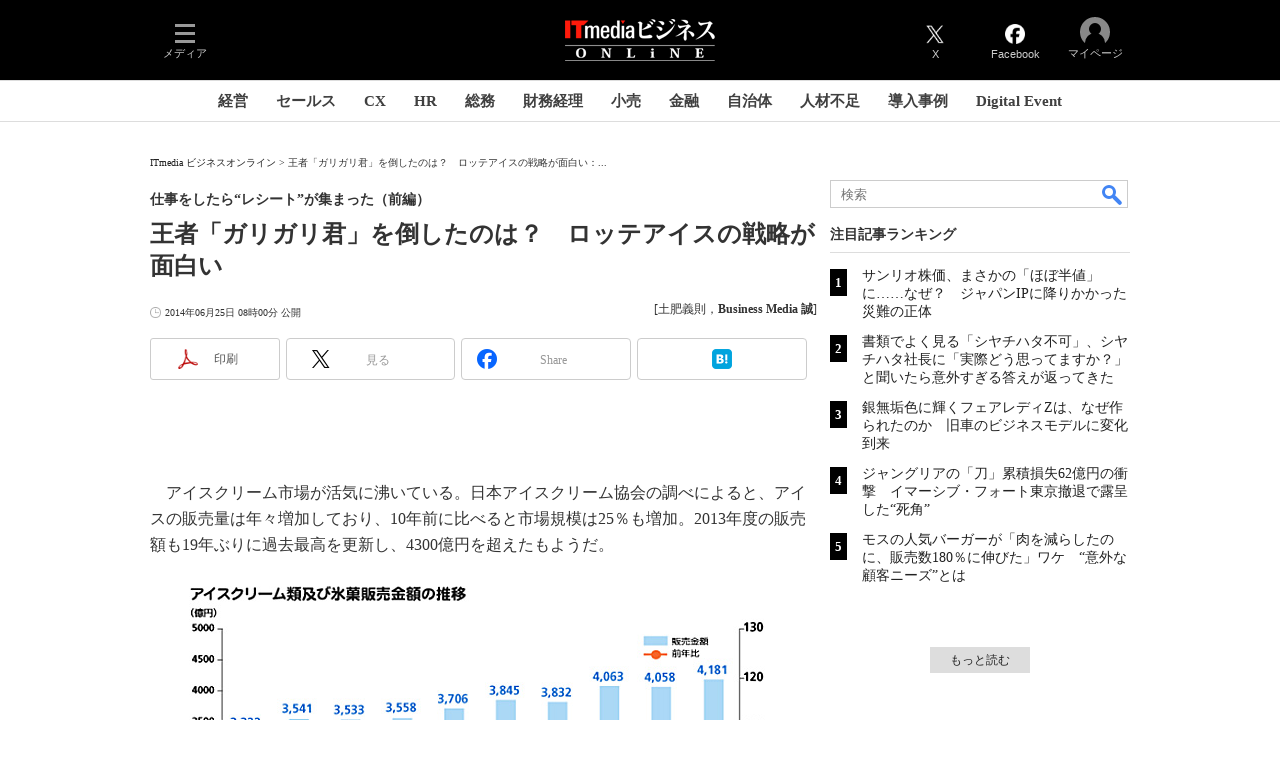

--- FILE ---
content_type: text/html; charset=utf-8
request_url: https://www.google.com/recaptcha/api2/aframe
body_size: 118
content:
<!DOCTYPE HTML><html><head><meta http-equiv="content-type" content="text/html; charset=UTF-8"></head><body><script nonce="hXLF4biCEFFXAQ06LxoQVA">/** Anti-fraud and anti-abuse applications only. See google.com/recaptcha */ try{var clients={'sodar':'https://pagead2.googlesyndication.com/pagead/sodar?'};window.addEventListener("message",function(a){try{if(a.source===window.parent){var b=JSON.parse(a.data);var c=clients[b['id']];if(c){var d=document.createElement('img');d.src=c+b['params']+'&rc='+(localStorage.getItem("rc::a")?sessionStorage.getItem("rc::b"):"");window.document.body.appendChild(d);sessionStorage.setItem("rc::e",parseInt(sessionStorage.getItem("rc::e")||0)+1);localStorage.setItem("rc::h",'1769146181777');}}}catch(b){}});window.parent.postMessage("_grecaptcha_ready", "*");}catch(b){}</script></body></html>

--- FILE ---
content_type: application/javascript
request_url: https://www.itmedia.co.jp/js/lib/article_lead_conductor.js?202511251350
body_size: 1868
content:
var cX = cX || {}; cX.callQueue = cX.callQueue || [];

(function(){

    // デバッグ用 枠の強制表示フラグ
    const DEBUG_MODE = false;

    /**
     * 記事下リード誘導枠生成
     */
    function ArticleLeadConductor(_widgetId){
        this.widgetId = _widgetId;
    }

    /**
     * ユーティリティメソッド系
     */
    const ArticleLeadConductorUtils = {

        /**
         * 偏りのない配列シャッフル
         * @param {*} targetArray 
         */
        arrayShuffle: function(targetArray) {
            var n = targetArray.length;
            var i = n;
            var j, t;
            while (i--) {
                j = Math.floor(Math.random() * n);
                t = targetArray[i];
                targetArray[i] = targetArray[j];
                targetArray[j] = t;
            }
            return targetArray;
        }
    };

    /**
     * ユーザーの背負っているITIKWごとのセグメントID配列
     * 所属する全セグメントからフィルタするために定義
     */
    ArticleLeadConductor.ITIKW_SEGMENTS = [
        "aa9siwcunj8x", // クラウド
        "a9ypfcvrxh56", // 仮想化
        "a9ypfcvrxh57", // サーバ＆ストレージ
        "aakvmfqjzozt", // スマートモバイル
        "a9ypfcvrxh58", // ネットワーク
        "aavypyqmcoey", // システム運用管理
        "a9ypfcvrxh59", // 経営とIT
        "aakvmfqjzozu", // 中堅・中小企業とIT
        "a9ypfcvrxh5a", // セキュリティ
        "aavypyqmcoez", // ERP
        "aavypyqmcof0", // データ分析
        "aavypyqmcof1", // CRM＆SFA
        "a9ypfcvrxh5b", // 情報系システム
        "aavypyqmcof2", // システム開発
        "a9ypfcvrxh5c", // 医療IT
        "aavypyqmcof3"  // 教育IT
    ];

    //プロトタイプオブジェクトのエイリアス
    const __proto = ArticleLeadConductor.prototype;

	//
	__proto.myCxSegments = [];

    /**
     * ArticleLeadConductorの初期化
     */
    __proto.init = function() {
        this.widgetEnabled = false;
        this.targetElement = document.getElementById('cx_article');
        this.targetElementY = getElementXY(this.targetElement)['y'];
        this.scrollY = 0;
        this.browserH = getBrowserWH()['h'];
        this.thresholdY = this.targetElementY - this.browserH - 500;
        this.cxWidgetParameters = null;
		this.cxFullProfileSegmentIds = [
			'a9yp4j6p33pd', // long term
			'aa9tr54m9xdo'  // short term
		];
		this.dmp = null;
		if( itmdmp && itmdmp.DMPService ) {
			const DMPService = itmdmp.DMPService;
			this.dmp = DMPService.getInstance();
			this.setup();
		} else {
			console.log( 'itmdmp is not defined.' );
		}
    }

    /**
     * データやイベントの下処理を行い、ウィジェットリクエストの準備をする
     */
    __proto.setup = function() {
        this.onScroll();
        this.onScroll.handler = this.onScroll.bind(this);
        if(!this.widgetEnabled) window.addEventListener('scroll',this.onScroll.handler,false);
    }

	/**
	 * DMPService の初期化、セグメント情報の読込を試行
	 */
	__proto.loadSegments = function() {
		const DMPService = itmdmp.DMPService;
		this.onSegmentsLoaded.handler = this.onSegmentsLoaded.bind( this );
		this.dmp.addEventListener( DMPService.EVENT_INIT, this.onSegmentsLoaded.handler );
		this.dmp.initialize( this.cxFullProfileSegmentIds );
	}

	/**
	 * DMPService の初期化が完了、セグメント情報を利用してウィジェットの読み込みへ
	 */
	__proto.onSegmentsLoaded = function( ev ) {
		this.dmp.removeEventListener( ev.type, this.onSegmentsLoaded.handler );
		this.myCxSegments = this.dmp.getMySegments();

		const isFullProfile = this.cxFullProfileSegmentIds.some((function( e ){
			return this.myCxSegments.includes( e );
		}).bind(this));
		
		//以降の処理はフルプロのみ
		if( isFullProfile ) {
			this.loadWidget();
		} else {
			console.log( 'ArticleLeadConductor::is not a full.' );
		}
	}

    /**
     * CCE ウィジェットのリクエストを行う
     */
    __proto.loadWidget = function() {
        const cxITMSegments = ArticleLeadConductorUtils.arrayShuffle(
            this.myCxSegments.filter(function(e) {
                return ArticleLeadConductor.ITIKW_SEGMENTS.includes( e );
            })
        );
    
        this.cxWidgetParameters = {
            categories: {
                // フルプロ会員フラグ
                fullprofile: true,
                //確認用フラグ
                debugprofile: DEBUG_MODE,
                //ITIキーワードの大カテセグメント
                itikw: cxITMSegments[0] || ""
            }
        };

        cX.CCE.run(
            {
                widgetId: this.widgetId,
                targetElementId: "cx_" + this.widgetId
            },
            {
                context: this.cxWidgetParameters
            }
        );
    }

    /**
     * スクロールのイベントハンドラメソッド
     */
    __proto.onScroll = function(){
        this.scrollY = (function(){
            return document.documentElement.scrollTop || document.body.scrollTop;
        })();
        this.targetElementY = getElementXY(this.targetElement)['y'];
		this.thresholdY = this.targetElementY - this.browserH - 500;
        if(this.scrollY > this.thresholdY && !this.widgetEnabled){
            this.widgetEnabled = true;
            window.removeEventListener('scroll',this.onScroll.handler,false);
            this.loadSegments();
        }
    };

    //windowオブジェクトに名前空間をぶら下げる
    window.itmlead = { ArticleLeadConductor: ArticleLeadConductor };

})();

--- FILE ---
content_type: text/javascript;charset=utf-8
request_url: https://p1cluster.cxense.com/p1.js
body_size: 99
content:
cX.library.onP1('2969d1zm89lts1sfd2igwbds0w');


--- FILE ---
content_type: application/javascript; charset=utf-8
request_url: https://fundingchoicesmessages.google.com/f/AGSKWxWYsdGKyw9eyRv6nBRXYkQp-yiqTZ3AAj6sYghYMHQJCd_FDiVBWoe5xBG3rGHDpa7UYptUjYtMiHfY5fGvQo3Ajk7iHVa7hCjB3KeEAWWOMoIcFFkDCsb4dYhbYWQXmOJrZ8Gh1DTEHSvKohRyJXQviDVjv913_QCEuT1ExF0bGHZbegYIj-CzHrjt/_/stats/?t_sid=/images/adv_/adsidebarrect.-160-600./ads_view.
body_size: -1290
content:
window['2f6c1a00-6b85-41e2-9134-18aaadd4ee7c'] = true;

--- FILE ---
content_type: text/javascript;charset=utf-8
request_url: https://api.cxense.com/public/widget/data?json=%7B%22context%22%3A%7B%22referrer%22%3A%22%22%2C%22categories%22%3A%7B%22testgroup%22%3A%2258%22%7D%2C%22parameters%22%3A%5B%7B%22key%22%3A%22userState%22%2C%22value%22%3A%22anon%22%7D%2C%7B%22key%22%3A%22itm_cx_sessionid%22%2C%22value%22%3A%22%22%7D%2C%7B%22key%22%3A%22itm_window_size_w_10%22%2C%22value%22%3A%221280%22%7D%2C%7B%22key%22%3A%22itm_window_size_w_50%22%2C%22value%22%3A%221300%22%7D%2C%7B%22key%22%3A%22itm_window_size_h_10%22%2C%22value%22%3A%22720%22%7D%2C%7B%22key%22%3A%22itm_window_size_h_50%22%2C%22value%22%3A%22700%22%7D%2C%7B%22key%22%3A%22itm_dpr%22%2C%22value%22%3A%221.00%22%7D%2C%7B%22key%22%3A%22itm_adpath%22%2C%22value%22%3A%22ITmedia%2Fbusiness%2Farticle%22%7D%2C%7B%22key%22%3A%22itm_adpath_2%22%2C%22value%22%3A%22ITmedia%22%7D%2C%7B%22key%22%3A%22itm_adpath_3%22%2C%22value%22%3A%22business%22%7D%2C%7B%22key%22%3A%22itm_adpath_4%22%2C%22value%22%3A%22article%22%7D%2C%7B%22key%22%3A%22itm_article_id%22%2C%22value%22%3A%221406%2F25%2Fnews012%22%7D%2C%7B%22key%22%3A%22itm_article_page%22%2C%22value%22%3A%22multi_first%22%7D%2C%7B%22key%22%3A%22itm_endlink_flag%22%2C%22value%22%3A%221%22%7D%2C%7B%22key%22%3A%22itm_iti_keyword%22%2C%22value%22%3A%22Biz_%E4%BA%8B%E6%A5%AD%E9%96%8B%E7%99%BA%EF%BC%8F%E5%95%86%E5%93%81%E9%96%8B%E7%99%BA%EF%BC%8F%E5%95%86%E5%93%81%E6%88%A6%E7%95%A5%22%7D%2C%7B%22key%22%3A%22testGroup%22%2C%22value%22%3A%2258%22%7D%2C%7B%22key%22%3A%22newusersession%22%2C%22value%22%3A%22true%22%7D%2C%7B%22key%22%3A%22testgroup%22%2C%22value%22%3A%2258%22%7D%5D%2C%22autoRefresh%22%3Afalse%2C%22url%22%3A%22https%3A%2F%2Fwww.itmedia.co.jp%2Fmakoto%2Farticles%2F1406%2F25%2Fnews012.html%22%2C%22browserTimezone%22%3A%220%22%7D%2C%22widgetId%22%3A%22e33e133642ac8fbd33d292ddd81e23c1e913e7f4%22%2C%22user%22%3A%7B%22ids%22%3A%7B%22usi%22%3A%22mkqfybw3dbmmov7h%22%7D%7D%2C%22prnd%22%3A%22mkqfybw3nd4u26l1%22%7D&media=javascript&sid=1146327961620383922&widgetId=e33e133642ac8fbd33d292ddd81e23c1e913e7f4&resizeToContentSize=true&useSecureUrls=true&usi=mkqfybw3dbmmov7h&rnd=396916917&prnd=mkqfybw3nd4u26l1&tzo=0&callback=cXJsonpCB4
body_size: 254
content:
/**/
cXJsonpCB4({"httpStatus":200,"response":{"items":[{"type":"free","campaign":"1","testId":"177"}],"template":"<!-- CCE : e33e133642ac8fbd33d292ddd81e23c1e913e7f4 -->","style":"","prnd":"mkqfybw3nd4u26l1"}})

--- FILE ---
content_type: text/javascript;charset=utf-8
request_url: https://id.cxense.com/public/user/id?json=%7B%22identities%22%3A%5B%7B%22type%22%3A%22ckp%22%2C%22id%22%3A%22mkqfybw3dbmmov7h%22%7D%2C%7B%22type%22%3A%22lst%22%2C%22id%22%3A%222969d1zm89lts1sfd2igwbds0w%22%7D%2C%7B%22type%22%3A%22cst%22%2C%22id%22%3A%222969d1zm89lts1sfd2igwbds0w%22%7D%5D%7D&callback=cXJsonpCB7
body_size: 208
content:
/**/
cXJsonpCB7({"httpStatus":200,"response":{"userId":"cx:20f87hz4ing762r66rgxiljh2j:1jr9vlvxg80yy","newUser":false}})

--- FILE ---
content_type: text/javascript
request_url: https://cgi.itmedia.co.jp/keywords/makoto/articles/1406/25/news012.html
body_size: -17
content:
var itikw=["Biz_事業開発／商品開発／商品戦略"];
